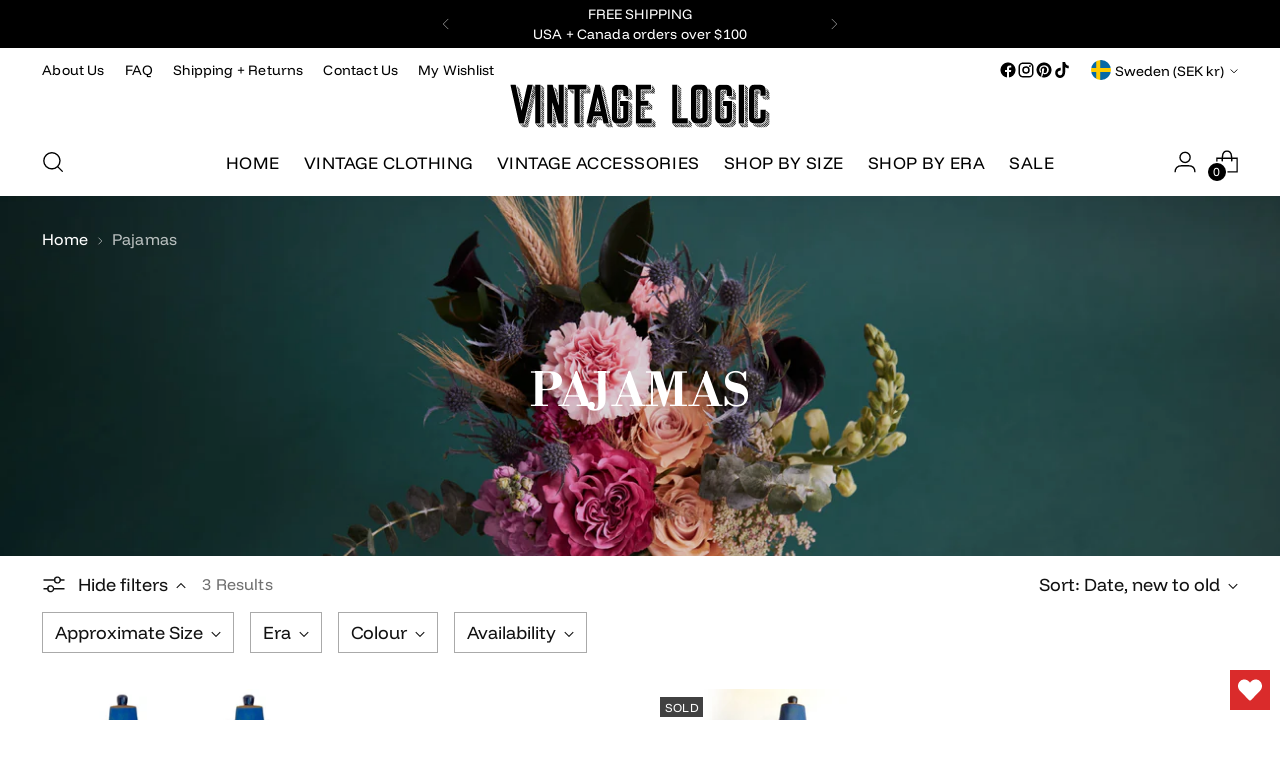

--- FILE ---
content_type: image/svg+xml
request_url: https://vintagelogic.com/cdn/shop/files/VL_white2.svg?v=1682701670&width=200
body_size: 5460
content:
<?xml version="1.0" encoding="UTF-8"?>
<svg id="Layer_1" data-name="Layer 1" xmlns="http://www.w3.org/2000/svg" viewBox="0 0 216.57 35.91">
  <defs>
    <style>
      .cls-1 {
        fill: #fff;
      }

      .cls-2 {
        isolation: isolate;
      }
    </style>
  </defs>
  <g class="cls-2">
    <path class="cls-1" d="m.27,0h3.96c.27,0,.9,2.59,1.9,7.77.42,1.47,1.48,6.1,3.18,13.88h.12C12.24,8.84,13.89,1.62,14.39,0h4.08l.25.13c-4.66,20.78-7.13,31.61-7.39,32.47h-3.81c-.2,0-.88-2.71-2.03-8.14L0,.13l.27-.13Zm5.08,1.02c.12,0,.89.76,2.31,2.28v.13c-.12,0-.89-.76-2.31-2.28,0,0,0-.13,0-.13Zm.4,1.13c1.6,1.54,2.41,2.56,2.41,3.06v.28c-1.77-1.57-2.66-2.64-2.66-3.21l.25-.13Zm.25,2.18h.12c1.7,1.44,2.56,2.46,2.56,3.06h-.15c-1.68-1.44-2.53-2.46-2.53-3.06Zm.5,2.03h.13c1.7,1.42,2.56,2.48,2.56,3.18h-.12c-1.71-1.4-2.57-2.46-2.57-3.18Zm.66,1.91c1.6,1.54,2.41,2.56,2.41,3.06v.12h-.13c-1.7-1.44-2.56-2.46-2.56-3.06l.28-.12Zm.25,2.18h.12c.1,0,.9.8,2.41,2.41v.65c-1.69-1.44-2.53-2.46-2.53-3.06Zm.5,1.9c.12,0,.93.8,2.43,2.41v.53h-.28c-1.44-1.22-2.15-2.07-2.15-2.56v-.38Zm.25,20.87h.13c.12,0,.97.85,2.56,2.56v.12h-.12c-.12,0-.97-.85-2.56-2.56v-.12h0Zm.12-18.72h.12c.13,0,.69.55,1.65,1.65v.13c0,.18-.08.28-.25.28-1.01-.8-1.52-1.49-1.52-2.06Zm.53,2.06h.13c.12,0,.41.29.88.88-.08.17-.12.29-.12.38h-.13c-.5-.28-.75-.66-.75-1.13v-.13h0Zm.38,1.9h.25v.25h-.25v-.25Zm.12,14.76h.63c.12,0,.97.85,2.56,2.56v.12h-.63c-.12,0-.97-.85-2.56-2.56v-.12Zm1.53,0h.63c.12,0,.97.85,2.56,2.56v.12h-.63c-.12,0-.97-.85-2.56-2.56v-.12Zm1.4-.87l2.68,2.81c-.1.15-.15.28-.15.38h-.12c-.1,0-.99-.89-2.66-2.68v-.25c.02-.18.1-.26.25-.26Zm0-1.28h.25c.12,0,1.01.89,2.68,2.68v.25c0,.17-.08.25-.25.25-.12,0-1.01-.89-2.68-2.68v-.5Zm.38-1.28h.12c.12,0,1.01.89,2.68,2.68v.5h-.25c-1.79-1.64-2.68-2.57-2.68-2.81.09-.16.13-.29.13-.37Zm.25-1.28h.13c.12,0,1.01.89,2.68,2.68v.5h-.13c-.12,0-1.01-.88-2.68-2.66v-.52Zm.53-1.4c1.77,1.79,2.66,2.76,2.66,2.93-.08.17-.12.29-.12.38h-.13c-.12,0-1.01-.89-2.68-2.66v-.38c.02-.18.12-.27.27-.27Zm.25-1.13c.12,0,1,.89,2.66,2.66v.4h-.25c-.12,0-1-.89-2.66-2.68v-.12c.01-.17.1-.26.25-.26Zm.12-1.28h.13c.12,0,1.01.89,2.68,2.68v.25c0,.17-.09.25-.28.25l-2.66-2.81c.09-.16.13-.28.13-.37Zm.5-1.4l2.68,2.81c-.13.33-.26.5-.38.5l-2.56-2.68v-.38c.05-.17.13-.25.26-.25Zm0-1.15h.25c.12,0,1.01.89,2.68,2.68v.12c0,.17-.08.25-.25.25-.12,0-1.01-.89-2.68-2.68v-.37Zm.5-1.28c.12,0,1.01.89,2.68,2.68v.38h-.25c-.12,0-1.01-.89-2.68-2.66v-.12c.04-.19.12-.28.25-.28Zm.4-1.4l2.53,2.68v.38c0,.18-.08.28-.25.28l-2.68-2.81c.14-.36.27-.53.4-.53Zm.26-1.26l2.68,2.78c-.08.17-.13.3-.13.4h-.15c-.1,0-.99-.89-2.66-2.68v-.25c.02-.16.11-.25.26-.25Zm.25-1.27c.12,0,1.01.89,2.68,2.68v.5h-.25c-.12,0-1.01-.89-2.68-2.68v-.25c.01-.17.1-.25.25-.25Zm.12-1.28h.13c.12,0,1.01.89,2.68,2.68v.38c0,.17-.08.25-.25.25-1.79-1.79-2.68-2.76-2.68-2.93.08-.17.12-.3.12-.38Zm.25-1.28h.13c.12,0,1.01.89,2.68,2.68v.5h-.12c-.12,0-1.01-.88-2.68-2.66v-.52h0Zm.25-1.28h.28c.1,0,.99.89,2.66,2.68v.25c0,.17-.08.25-.25.25-.12,0-1.01-.89-2.68-2.66v-.52h-.01Zm.53-1.25c.12,0,1,.89,2.66,2.66v.53h-.25c-.1,0-.99-.89-2.66-2.68v-.25c.01-.18.1-.26.25-.26Zm.12-1.28h.13c.12,0,1.01.89,2.68,2.66v.53h-.13c-.12,0-1.05-.94-2.81-2.81.09-.17.13-.3.13-.38Zm.5-1.4c1.79,1.79,2.68,2.76,2.68,2.93-.08.17-.12.29-.12.38h-.13c-.12,0-1.01-.89-2.68-2.68v-.38c.04-.17.12-.25.25-.25Zm0-1.16h.25c.12,0,1.01.89,2.68,2.68v.25c0,.17-.08.25-.25.25-.12,0-1.01-.89-2.68-2.68v-.5Zm.53-1.27c.1,0,.99.89,2.66,2.68v.25c0,.17-.08.25-.25.25l-2.68-2.78v-.15c.03-.17.12-.25.27-.25Zm.38-1.41l2.66,2.81c-.12.35-.24.53-.38.53l-2.66-2.81c.12-.35.24-.53.38-.53Zm.25-1.25l2.68,2.78v.12c0,.13-.13.27-.4.4l-2.53-2.68v-.38c.01-.16.1-.24.25-.24Zm0-1.15h.25c.12,0,1.01.89,2.68,2.68v.38h-.25c-.12,0-1.01-.89-2.68-2.68v-.38Zm.62-1.41l2.56,2.68v.38c0,.17-.08.25-.25.25l-2.68-2.81c.13-.33.26-.5.37-.5Zm0-.9h.12c.12,0,1.01.89,2.68,2.68,0,.17-.08.25-.25.25l-2.56-2.66v-.27h0Z"/>
    <path class="cls-1" d="m21.01,0h3.83c.17.03.25.12.25.25v32.1c0,.17-.08.25-.25.25h-3.83c-.17,0-.25-.08-.25-.25V.25c.04-.17.12-.25.25-.25Zm.5,33.22h.65c.12,0,.97.85,2.56,2.56v.12h-.65c-.12,0-.97-.85-2.56-2.56,0,0,0-.12,0-.12Zm1.81,0h.38c.12,0,.97.85,2.56,2.56v.12h-.65c-.12,0-.97-.85-2.56-2.56l.27-.12Zm1.4,0h.5c.12,0,.96.85,2.53,2.56v.12h-.5c-.12,0-.96-.85-2.53-2.56v-.12ZM25.72.75h.12c.12,0,.97.85,2.56,2.56v.65h-.13c-.12,0-.97-.85-2.56-2.56v-.65h.01Zm0,1.68h.12c.12,0,.97.84,2.56,2.53v.53h-.13c-.12,0-.97-.85-2.56-2.56v-.5h.01Zm0,1.52h.12c.12,0,.97.84,2.56,2.53v.65h-.13c-1.7-1.59-2.56-2.56-2.56-2.93v-.25h.01Zm0,1.53h.12c.12,0,.97.84,2.56,2.53v.65h-.13c-.12,0-.97-.85-2.56-2.56v-.62h.01Zm0,1.66h.12c.12,0,.97.84,2.56,2.53v.53h-.13c-.12,0-.97-.85-2.56-2.56v-.5h.01Zm0,1.53h.12c.12,0,.97.84,2.56,2.53v.65h-.13c-.12,0-.97-.85-2.56-2.56v-.62h.01Zm0,1.53h.12c.12,0,.97.84,2.56,2.53v.65h-.13c-.12,0-.97-.85-2.56-2.56v-.62h.01Zm0,1.65h.12c.12,0,.97.84,2.56,2.53v.53h-.13c-.12,0-.97-.85-2.56-2.56v-.5h.01Zm0,1.53h.12c.12,0,.97.84,2.56,2.53v.65h-.13c-.12,0-.97-.85-2.56-2.56v-.62h.01Zm0,1.53h.12c.12,0,.97.84,2.56,2.53v.65h-.13c-.12,0-.97-.85-2.56-2.56v-.62h.01Zm0,1.65h.12c.12,0,.97.84,2.56,2.53v.53h-.13c-.12,0-.97-.85-2.56-2.56v-.5h.01Zm0,1.53h.12c.12,0,.97.84,2.56,2.53v.65h-.13c-.12,0-.97-.85-2.56-2.56v-.62h.01Zm.25,1.53l2.43,2.53v.65h-.13c-.12,0-.97-.85-2.56-2.56v-.38c.05-.16.13-.24.26-.24Zm-.25,1.65h.12c.12,0,.97.84,2.56,2.53v.53h-.13c-.12,0-.97-.85-2.56-2.56v-.5h.01Zm0,1.53h.12c.12,0,.97.84,2.56,2.53v.65h-.13c-.12,0-.97-.85-2.56-2.56v-.62h.01Zm0,1.65h.12c.12,0,.97.84,2.56,2.53v.53h-.13c-.12,0-.97-.85-2.56-2.56v-.5h.01Zm0,1.53h.12c.12,0,.97.84,2.56,2.53v.53h-.13c-.12,0-.97-.85-2.56-2.56v-.5h.01Zm0,1.53h.12c.12,0,.97.84,2.56,2.53v.65h-.13c-.12,0-.97-.85-2.56-2.56v-.62h.01Zm0,1.65h.12c.12,0,.97.84,2.56,2.53v.53h-.13c-.12,0-.97-.85-2.56-2.56v-.5h.01Zm0,1.53h.12c.12,0,.97.84,2.56,2.53v.53h-.13c-.12,0-.97-.85-2.56-2.56v-.5h.01Zm0,1.53h.12c.12,0,.97.84,2.56,2.53v.65h-.13c-.12,0-.97-.85-2.56-2.56v-.62h.01Z"/>
    <path class="cls-1" d="m30.99.05h4.18c.17,0,1.85,5.79,5.06,17.36h.12V.3c.03-.17.12-.25.25-.25h3.81c.17.03.25.12.25.25v32.05c0,.18-.08.28-.25.28h-4.06c-.3-.2-1.23-3.25-2.78-9.15-.08,0-.89-2.78-2.41-8.34h-.12v17.21c0,.18-.08.28-.25.28h-3.81c-.17,0-.25-.09-.25-.28V.3c.04-.17.12-.25.26-.25Zm1.4,33.07h.5c.12,0,1,.89,2.66,2.66v.12h-.5c-.12,0-1-.88-2.66-2.66v-.12Zm1.78,0h.38c.1,0,.99.89,2.66,2.66l-.25.12h-.39c-.12,0-1.01-.88-2.68-2.66l.28-.12Zm1.5-.25h.12c.12,0,.96.84,2.53,2.53v.25c0,.17-.08.25-.25.25-.1,0-.99-.88-2.66-2.66.18.01.26-.12.26-.37Zm0-12.55h.12c.25,0,.42.38.5,1.15h-.12c-.12,0-.28-.17-.5-.53v-.62Zm0,1.65h.12c.77.54,1.15,1.09,1.15,1.65h-.13c-.12,0-.5-.38-1.15-1.15v-.5h.01Zm0,1.51h.12c1.19.9,1.78,1.71,1.78,2.43-.52-.32-1.15-.91-1.9-1.78,0,0,0-.65,0-.65Zm0,1.52h.12c1.6,1.29,2.41,2.35,2.41,3.18-.1,0-.94-.85-2.53-2.56v-.62Zm0,1.66h.12c.12,0,.96.84,2.53,2.53v.5h-.13c-.1,0-.94-.84-2.53-2.53v-.5h.01Zm0,1.53h.12c.12,0,.96.84,2.53,2.53v.63h-.13c-.1,0-.94-.84-2.53-2.53v-.63h.01Zm0,1.5h.12c.12,0,.96.84,2.53,2.53v.65h-.13c-.1,0-.94-.84-2.53-2.53v-.65h.01Zm0,1.65h.12c.12,0,.96.84,2.53,2.53v.5h-.13c-.1,0-.94-.84-2.53-2.53v-.5h.01Zm1.03-28.89c1.69,1.4,2.53,2.46,2.53,3.16h-.13c-1.6-1.32-2.41-2.33-2.41-3.03v-.13h.01Zm.5,2.16h.13c1.69,1.47,2.53,2.48,2.53,3.03l-.25.13c-1.61-1.53-2.41-2.58-2.41-3.16Zm.75,2.28c.12,0,.75.63,1.9,1.9v.5h-.13c-1.17-.9-1.77-1.7-1.77-2.4Zm.65,2.15c.1,0,.52.43,1.25,1.28v.38c0,.17-.08.25-.25.25-.67-.62-1-1.21-1-1.78v-.13Zm.76,2.16l.5.63v.65h-.13c-.2,0-.41-.38-.63-1.15l.26-.13Zm2.4,21.92h.5c.12,0,1,.89,2.66,2.66v.12h-.5c-.12,0-1-.88-2.66-2.66v-.12Zm1.78,0h.38c.12,0,1,.89,2.66,2.66l-.25.12h-.38c-.12,0-1-.88-2.66-2.66l.25-.12Zm1.5,0h.4c.1,0,.94.84,2.53,2.53,0,.17-.08.25-.25.25h-.28l-2.66-2.66.26-.12Zm.28-31.29h.13c.1,0,.94.84,2.53,2.53v.63h-.12c-.15-.03-.99-.92-2.53-2.66v-.5h-.01Zm0,1.5h.13c.1,0,.94.85,2.53,2.56v.63h-.12c-.12,0-.96-.84-2.53-2.53v-.66h-.01Zm0,1.65h.13c.1,0,.94.84,2.53,2.53v.53h-.12c-.12,0-.96-.85-2.53-2.56v-.5h-.01Zm0,1.53h.13c.1,0,.94.84,2.53,2.53v.63h-.12c-.12,0-.96-.84-2.53-2.53v-.63h-.01Zm0,1.53h.13c.1,0,.94.84,2.53,2.53v.63h-.12c-.12,0-.96-.84-2.53-2.53v-.63h-.01Zm0,1.63h.13c.1,0,.94.84,2.53,2.53v.53h-.12c-.12,0-.96-.84-2.53-2.53v-.53h-.01Zm0,1.53h.13c.1,0,.94.84,2.53,2.53v.63h-.12c-.12,0-.96-.84-2.53-2.53v-.63h-.01Zm0,1.53h.13c.1,0,.94.84,2.53,2.53v.63h-.12c-.12,0-.96-.84-2.53-2.53v-.63h-.01Zm0,1.62h.13c.1,0,.94.85,2.53,2.56v.5h-.12c-.12,0-.96-.84-2.53-2.53v-.53h-.01Zm0,1.53h.13c.1,0,.94.84,2.53,2.53v.63h-.12c-.12,0-.96-.84-2.53-2.53v-.63h-.01Zm0,1.53h.13c.1,0,.94.84,2.53,2.53v.63h-.12c-.12,0-.96-.84-2.53-2.53v-.63h-.01Zm0,1.63h.13c.1,0,.94.85,2.53,2.56v.5h-.12c-.12,0-.96-.84-2.53-2.53v-.53h-.01Zm0,1.53h.13c.1,0,.94.84,2.53,2.53v.65h-.12c-.12,0-.96-.85-2.53-2.56v-.62h-.01Zm0,1.53h.13c.1,0,.94.84,2.53,2.53v.63h-.12c-.12,0-.96-.84-2.53-2.53v-.63h-.01Zm0,1.65h.13c.1,0,.94.84,2.53,2.53v.5h-.12c-.12,0-.96-.84-2.53-2.53v-.5h-.01Zm0,1.5h.13c.1,0,.94.84,2.53,2.53v.65h-.12c-.12,0-.96-.84-2.53-2.53v-.65h-.01Zm0,1.66h.13c.1,0,.94.84,2.53,2.53v.5h-.12c-.12,0-.96-.84-2.53-2.53v-.5h-.01Zm0,1.53h.13c.1,0,.94.84,2.53,2.53v.5h-.12c-.12,0-.96-.84-2.53-2.53v-.5h-.01Zm0,1.5h.13c.1,0,.94.84,2.53,2.53v.65h-.12c-.12,0-.96-.84-2.53-2.53v-.65h-.01Zm0,1.65h.13c.1,0,.94.84,2.53,2.53v.5h-.12c-.12,0-.96-.84-2.53-2.53v-.5h-.01Z"/>
    <path class="cls-1" d="m47.98.05h15.39c.17.03.25.12.25.25v3.68c0,.17-.08.25-.25.25h-5.46v28.12c0,.17-.08.25-.25.25h-3.81c-.18,0-.28-.08-.28-.25V4.23h-5.59c-.17,0-.25-.08-.25-.25V.3c.03-.17.11-.25.25-.25Zm1.52,4.83h.63c.12,0,.97.84,2.56,2.53l-.25.13h-.38c-.12,0-.97-.84-2.56-2.53v-.13Zm1.53,0h.63c.12,0,.54.43,1.28,1.28v.63h-.13c-.12,0-.71-.59-1.78-1.78v-.13Zm1.66,0c.17.02.25.1.25.25h-.25v-.25Zm1.65,28.34h.5c.12,0,.97.85,2.56,2.56v.12h-.53c-.1,0-.94-.84-2.53-2.53v-.15Zm1.53,0h.63c.12,0,.97.85,2.56,2.56v.12h-.65c-.1,0-.94-.84-2.53-2.53v-.15h0Zm1.53,0h.63c.12,0,.97.85,2.56,2.56v.12h-.65c-.12,0-.96-.84-2.53-2.53v-.15h0Zm1.13-27.59h.12c.12,0,.97.85,2.56,2.56v.5h-.13c-.12,0-.97-.84-2.56-2.53v-.53h0Zm0,1.53h.12c.12,0,.97.85,2.56,2.56v.63h-.13c-.12,0-.97-.84-2.56-2.53v-.66h0Zm0,1.53h.12c.12,0,.97.85,2.56,2.56v.63h-.13c-.12,0-.97-.85-2.56-2.56v-.63h0Zm0,1.66h.12c.12,0,.97.85,2.56,2.56v.5h-.13c-.12,0-.97-.85-2.56-2.56v-.5h0Zm0,1.52h.12c.12,0,.97.84,2.56,2.53v.65h-.13c-.12,0-.97-.85-2.56-2.56v-.62h0Zm0,1.53h.12c.12,0,.97.84,2.56,2.53v.65h-.13c-.12,0-.97-.85-2.56-2.56v-.62h0Zm0,1.66h.12c.12,0,.97.84,2.56,2.53v.53h-.13c-.12,0-.97-.85-2.56-2.56v-.5h0Zm0,1.52h.12c.12,0,.97.84,2.56,2.53v.65h-.13c-.12,0-.97-.85-2.56-2.56v-.62h0Zm0,1.53h.12c.08,0,.94.84,2.56,2.53v.63h-.13c-.12,0-.97-.84-2.56-2.53v-.63h0Zm0,1.66h.12c.12,0,.97.84,2.56,2.53v.5h-.13c-.12,0-.97-.84-2.56-2.53v-.5h0Zm0,1.5h.12c.12,0,.97.85,2.56,2.56v.62h-.13c-.12,0-.97-.84-2.56-2.53v-.65h0Zm0,1.65h.12c.12,0,.97.85,2.56,2.56v.5h-.13c-.12,0-.97-.84-2.56-2.53v-.53h0Zm0,1.53h.12c.12,0,.97.85,2.56,2.56v.5h-.13c-.12,0-.97-.84-2.56-2.53v-.53h0Zm0,1.53h.12c.12,0,.97.85,2.56,2.56v.63h-.13c-.12,0-.97-.84-2.56-2.53v-.66h0Zm0,1.65h.12c.12,0,.97.85,2.56,2.56v.5h-.13c-.12,0-.97-.85-2.56-2.56v-.5h0Zm0,1.53h.12c.12,0,.97.85,2.56,2.56v.38c0,.17-.08.25-.25.25l-2.43-2.56v-.63Zm0,1.53h.12c.12,0,.97.84,2.56,2.53v.65h-.13c-.12,0-.97-.85-2.56-2.56v-.62h0Zm0,1.66h.12c.12,0,.97.84,2.56,2.53v.53h-.13c-.12,0-.97-.85-2.56-2.56v-.5h0Zm.4-27.47h.63c.12,0,.96.84,2.53,2.53v.13h-.63c-.12,0-.96-.84-2.53-2.53v-.13Zm1.5,0h.65c.12,0,.96.84,2.53,2.53v.13h-.63c-.12,0-.97-.84-2.56-2.53v-.13h0Zm1.65,0h.53c.1,0,.94.84,2.53,2.53v.13h-.5c-.12,0-.97-.84-2.56-2.53v-.13Zm1.53,0h.65c.1,0,.94.84,2.53,2.53v.13h-.62c-.12,0-.97-.84-2.56-2.53v-.13Zm.65-4.08h.12c.1,0,.94.85,2.53,2.56v.12h-.12c-.12,0-.96-.84-2.53-2.53v-.15Zm0,1.15h.12c.1,0,.94.85,2.53,2.56v.5h-.12c-.12,0-.96-.85-2.53-2.56v-.5Zm0,1.53h.12c.1,0,.94.84,2.53,2.53v.65h-.12c-.12,0-.96-.85-2.53-2.56v-.62Z"/>
    <path class="cls-1" d="m71.18,0h3.56c.35.35,1.16,3.7,2.43,10.05.33,1.15,2.03,8.63,5.09,22.43l-.25.12h-3.96c-.25,0-.76-2.04-1.53-6.11h-7.12c-.77,3.56-1.28,5.6-1.53,6.11h-4.08l-.25-.12L70.93.13l.25-.13Zm-6.89,33.22h.28c1.6,1.57,2.41,2.42,2.41,2.56v.12h-.12c-.12,0-.97-.85-2.56-2.56v-.12h-.01Zm1.15,0h.65c.1,0,.94.85,2.53,2.56v.12h-.63c-.12,0-.97-.85-2.56-2.56v-.12h0Zm1.65,0h.53c.1,0,.94.85,2.53,2.56v.12h-.5c-.12,0-.97-.85-2.56-2.56v-.12Zm1.66-.62l2.68,2.81v.12c0,.12-.13.24-.38.38l-2.56-2.68v-.38c.04-.17.12-.25.26-.25Zm.27-1.16c.1,0,.99.89,2.66,2.68v.25c0,.17-.08.25-.25.25-.12,0-1.01-.89-2.68-2.68v-.25c.03-.16.12-.25.27-.25Zm.13-1.27h.13c.1,0,.99.89,2.66,2.68v.25c0,.17-.08.25-.25.25l-2.66-2.78c.08-.17.12-.3.12-.4Zm.5-1.41l2.68,2.81c-.08.15-.12.33-.12.53h-.15c-.1,0-.99-.89-2.66-2.68v-.38c.02-.19.1-.28.25-.28Zm0-1.13h.25c.12,0,1.01.89,2.68,2.66v.13c0,.13-.13.27-.38.4l-2.56-2.68v-.51h0Zm3.18-16.68l-2.43,11.33h5.11l-2.55-11.33h-.13Zm-2.43,16.16h.53c.1,0,.94.85,2.53,2.56v.12h-.5c-.12,0-.97-.85-2.56-2.56v-.12Zm1.03-6.37c.12,0,.38.26.78.78v.12h-.53c-.13,0-.3-.17-.5-.5v-.15c.02-.16.1-.25.25-.25Zm.38-1.4l2.05,2.18v.12h-.65c-.12,0-.71-.59-1.78-1.78.13-.34.26-.52.38-.52Zm.25-1.25l2.56,2.66v.53h-.12c-.12,0-1.01-.89-2.68-2.68v-.25c.02-.18.1-.26.24-.26Zm-.13,9.02h.65c.12,0,.96.85,2.53,2.56v.12h-.63c-.12,0-.97-.85-2.56-2.56v-.12h0Zm.13-10.17h.28c1.27,1.05,1.9,1.81,1.9,2.28v.12h-.13c-.12,0-.8-.68-2.05-2.03v-.37Zm.4-1.41h.13c.85.62,1.28,1.25,1.28,1.9h-.13c-.94-.79-1.4-1.29-1.4-1.53.08-.16.12-.28.12-.37Zm.25-1.28h.13c.25,0,.42.34.5,1.03h-.12c-.13,0-.3-.17-.5-.53v-.5h0Zm.75,12.86h.65c.1,0,.94.85,2.53,2.56l-.25.12h-.38c-.12,0-.97-.85-2.56-2.56v-.12h0Zm1.65,0h.53c.42.22.63.6.63,1.15h-.12c-.1,0-.44-.34-1.03-1.03v-.12h0Zm.65-26.09h.13c.12,0,.92.8,2.41,2.41v.12h-.13c-.1,0-.9-.8-2.41-2.41,0,0,0-.12,0-.12Zm.38,1.53h.12c1.7,1.4,2.56,2.46,2.56,3.18h-.13c-1.7-1.4-2.55-2.46-2.55-3.18Zm.63,1.91c1.62,1.52,2.43,2.54,2.43,3.06v.12h-.13c-1.7-1.47-2.56-2.49-2.56-3.06l.26-.12Zm.27,2.15h.13c1.69,1.44,2.53,2.46,2.53,3.06h-.13c-1.68-1.44-2.53-2.46-2.53-3.06Zm.5,1.91c1.7,1.47,2.56,2.45,2.56,2.93v.28h-.13c-1.62-1.34-2.43-2.36-2.43-3.06v-.15Zm.38,2.05h.12c1.7,1.47,2.56,2.53,2.56,3.18h-.13c-1.7-1.4-2.55-2.46-2.55-3.18Zm.53,2.16h.13c.1,0,.9.81,2.41,2.43v.63c-1.7-1.44-2.54-2.46-2.54-3.06Zm.25,20.62h.13c.1,0,.9.81,2.41,2.43h-.13c-.11,0-.91-.81-2.41-2.43Zm.12-18.72h.13c1.7,1.42,2.56,2.48,2.56,3.18h-.15c-1.69-1.4-2.54-2.46-2.54-3.18Zm.5,2.18h.13c1.7,1.44,2.56,2.46,2.56,3.06h-.12c-1.71-1.44-2.57-2.46-2.57-3.06Zm.5,16.41h.4c.1,0,.94.85,2.53,2.56v.12h-.63c-.12,0-.97-.85-2.56-2.56l.26-.12Zm0-14.51c1.7,1.47,2.56,2.45,2.56,2.93v.12h-.12c-1.62-1.39-2.43-2.32-2.43-2.81v-.24h0Zm.41,2.03h.12c1.69,1.4,2.53,2.46,2.53,3.18h-.13c-1.68-1.4-2.52-2.46-2.52-3.18Zm.5,2.18h.13c1.7,1.44,2.56,2.46,2.56,3.06h-.12c-1.72-1.44-2.57-2.45-2.57-3.06Zm.5,1.91c1.7,1.4,2.56,2.46,2.56,3.18h-.13c-1.62-1.39-2.43-2.32-2.43-2.81v-.37Zm0,8.39h.53c.1,0,.94.85,2.53,2.56v.12h-.5c-.12,0-.97-.85-2.56-2.56v-.12Zm.4-6.36h.12c1.69,1.4,2.53,2.46,2.53,3.18h-.12c-1.69-1.4-2.53-2.46-2.53-3.18Zm.5,2.18h.13c1.62,1.39,2.43,2.31,2.43,2.78v.28c-1.71-1.46-2.56-2.48-2.56-3.06Zm.38,1.9h.12c1.7,1.4,2.56,2.46,2.56,3.18h-.13c-1.7-1.42-2.55-2.48-2.55-3.18Zm.5,2.03h.15c1.6,1.39,2.41,2.32,2.41,2.81l-.25.12c-.12,0-.97-.85-2.56-2.56v-.13c.16.01.25-.07.25-.24Z"/>
    <path class="cls-1" d="m94.08.12c3.04.5,4.56,1.98,4.56,4.43v4.71c0,.17-.08.25-.25.25h-3.81c-.17,0-.25-.08-.25-.25v-3.56c0-.94-.55-1.4-1.65-1.4h-2.03c-1.1,0-1.65.55-1.65,1.65v20.8c0,1.1.47,1.65,1.4,1.65h2.66c.85-.17,1.28-.58,1.28-1.25v-9.27h-2.81c-.17,0-.25-.08-.25-.25v-3.68c.03-.17.12-.25.25-.25h6.87c.17.02.25.1.25.25v14.21c0,2.32-1.35,3.8-4.06,4.44h-5.84c-1.72,0-3.03-1.18-3.93-3.53-.08-.33-.12-.68-.12-1.03V4.94c0-2.41,1.27-4.01,3.81-4.81h5.57Zm-5.96,33h.38c.1,0,.86.76,2.28,2.28v.12h-.12c-.33,0-1.18-.76-2.53-2.28v-.12h0Zm1.65.13h.38c.1,0,.94.84,2.53,2.53v.12h-.25c-.48,0-1.46-.84-2.93-2.53l.27-.12Zm-.15-27.04h.15c.1,0,.94.84,2.53,2.53v.65h-.13c-.12,0-.97-.85-2.56-2.56v-.62h0Zm0,1.53h.15c.1,0,.94.84,2.53,2.53v.63h-.13c-.12,0-.97-.84-2.56-2.53v-.63h0Zm0,1.65h.15c.1,0,.94.84,2.53,2.53v.5h-.13c-.12,0-.97-.84-2.56-2.53v-.5h0Zm0,1.51h.15c.1,0,.78.68,2.03,2.03v.15h-.65c-.12,0-.63-.51-1.53-1.53v-.65Zm0,1.52h.15c.1,0,.43.34,1,1.03v.63h-.12c-.1,0-.44-.33-1.03-1v-.66Zm0,1.66h.15c.1,0,.43.34,1,1.03v.5h-.12c-.1,0-.44-.34-1.03-1.03v-.5Zm0,1.53h.15c.1,0,.43.33,1,1v.38c0,.18-.08.28-.25.28l-.9-1.03v-.63Zm0,1.53h.15c.3.18.68.64,1.13,1.38.25,0,.72.43,1.4,1.28v.5h-.13c-.12,0-.97-.84-2.56-2.53v-.63h0Zm0,1.62h.15c.1,0,.94.85,2.53,2.56v.5h-.13c-.12,0-.97-.84-2.56-2.53v-.53h0Zm0,1.53h.15c.1,0,.94.84,2.53,2.53v.65h-.13c-.12,0-.97-.85-2.56-2.56v-.62h0Zm0,1.53h.15c1.29,1.22,2.13,2.11,2.53,2.66v.53h-.13c-.12,0-.97-.85-2.56-2.56v-.63h0Zm0,1.66h.15c.1,0,.94.84,2.53,2.53v.5h-.13c-.12,0-.97-.84-2.56-2.53v-.5h0Zm0,1.52h.15c.1,0,.94.84,2.53,2.53v.12c0,.17-.08.25-.25.25h-.13c-.12,0-.89-.76-2.31-2.28v-.62h0Zm0,1.63h.15c.1,0,.48.38,1.13,1.15v.13h-.5c-.12,0-.38-.25-.78-.75v-.53Zm.4-21.57h.12c.12,0,1,.89,2.66,2.68v.12c0,.17-.08.25-.25.25-.12,0-1.04-.93-2.78-2.78.02-.18.1-.27.25-.27Zm1-.13h.65c.1,0,.82.73,2.15,2.18v.25c0,.17-.09.25-.28.25-.1,0-.94-.85-2.53-2.56v-.12h0Zm.13,28.32h.53c.1,0,.94.84,2.53,2.53v.12h-.5c-.12,0-.97-.84-2.56-2.53v-.12Zm.9-14.74c.17.03.25.12.25.25h-.25v-.25Zm.5-13.58h.63c.43.22.65.56.65,1.03,0,.17-.09.25-.28.25l-1-1.15v-.13Zm.13,28.32h.63c.12,0,.97.84,2.56,2.53v.12h-.65c-.1,0-.94-.84-2.53-2.53v-.12h0Zm1.78,0h.38c.12,0,.96.84,2.53,2.53v.12h-.5c-.3-.08-1.19-.93-2.66-2.53l.25-.12Zm.62-23.11h.13c.12,0,.93.8,2.43,2.41v.12c-.12,0-.97-.84-2.56-2.53Zm.78,22.71h.13c.12,0,1.04.94,2.78,2.81v.13h-.5c-.12,0-1.01-.89-2.68-2.66.03-.19.12-.28.27-.28Zm.25-22.83h.63c.12,0,1,.89,2.66,2.66l-.25.12h-.38c-.12,0-1-.88-2.66-2.66v-.12Zm.75,22.33h.25c.12,0,1.01.89,2.68,2.68v.12c0,.17-.09.25-.28.25h-.12c-.1,0-1.03-.94-2.78-2.81.04-.16.12-.24.25-.24Zm1.03-22.33h.38c.12,0,1,.89,2.66,2.66l-.25.12c-.48,0-1.5-.88-3.03-2.66l.24-.12Zm0,21.57c.1,0,1.03.93,2.78,2.78,0,.17-.08.25-.25.25h-.13c-.12,0-1-.88-2.66-2.66v-.12c.03-.16.11-.25.26-.25Zm.75-.9c1.85,1.8,2.78,2.74,2.78,2.81,0,.12-.13.24-.38.38-.12,0-1.04-.93-2.78-2.78.01-.14.13-.27.38-.41Zm.25-1h.25c.12,0,1.01.89,2.68,2.66v.25c0,.17-.09.25-.28.25-.1,0-1.03-.93-2.78-2.78.09-.17.13-.3.13-.38Zm.25-26.26c1.3,1.15,2.02,1.91,2.15,2.28v.25c-.1,0-.82-.72-2.15-2.16v-.37Zm0,24.98h.25c.12,0,.97.85,2.56,2.56v.5h-.12c-.12,0-1.01-.89-2.68-2.68v-.38h0Zm.13-23.48h.13c.12,0,.97.85,2.56,2.56v.5h-.12c-.12,0-.97-.84-2.56-2.53v-.53h0Zm0,1.53h.13c.12,0,.97.84,2.56,2.53v.65h-.12c-1.7-1.52-2.56-2.5-2.56-2.93v-.25h0Zm0,1.53h.13c.12,0,.97.84,2.56,2.53v.65h-.12c-.12,0-.97-.85-2.56-2.56v-.62h0Zm0,1.65h.13c.12,0,.97.84,2.56,2.53v.5h-.12c-.12,0-.97-.84-2.56-2.53v-.5h0Zm0,4.81h.13c.12,0,.97.84,2.56,2.53v.4h-.12c-.12,0-.97-.85-2.56-2.56v-.37h0Zm0,1.41h.13c.12,0,.97.84,2.56,2.53v.65h-.12c-.12,0-.97-.85-2.56-2.56v-.62h0Zm0,1.53h.13c.12,0,.97.84,2.56,2.53v.63h-.12c-.12,0-.97-.84-2.56-2.53v-.63h0Zm0,1.65h.13c.12,0,.97.84,2.56,2.53v.5h-.12c-.12,0-.97-.84-2.56-2.53v-.5h0Zm0,1.5h.13c.12,0,.97.85,2.56,2.56v.63h-.12c-.12,0-.97-.84-2.56-2.53v-.66h0Zm0,1.53h.13c.12,0,.97.84,2.56,2.53v.65h-.12c-.12,0-.97-.85-2.56-2.56v-.62h0Zm0,1.66h.13c.12,0,.97.84,2.56,2.53v.5h-.12c-.12,0-.97-.84-2.56-2.53v-.5h0Zm0,1.52h.13c.12,0,.97.84,2.56,2.53v.63h-.12c-.12,0-.97-.84-2.56-2.53v-.63h0Zm0,1.63h.13c.12,0,.97.85,2.56,2.56v.5h-.12c-.12,0-.97-.84-2.56-2.53v-.53h0Z"/>
    <path class="cls-1" d="m104.88.05h12.33c.18.03.28.12.28.25v3.68c0,.17-.09.25-.28.25h-8.24v9.42h6.09c.17.03.25.12.25.25v3.68c0,.17-.08.25-.25.25h-6.09v10.57h8.9c.17.02.25.1.25.25v3.68c0,.17-.08.25-.25.25h-12.98c-.17,0-.25-.08-.25-.25V.3c.02-.17.11-.25.24-.25Zm.5,33.17h.28c.1,0,.94.85,2.53,2.56v.12h-.25c-.12,0-.97-.84-2.56-2.53v-.15Zm1.28,0h.5c.12,0,.97.85,2.56,2.56v.12h-.5c-.12,0-.97-.84-2.56-2.53v-.15Zm1.53,0h.63l2.56,2.56v.12h-.63c-.12,0-.97-.84-2.56-2.53v-.15Zm1.53-27.46l2.53,2.68v.38c0,.17-.08.25-.25.25l-2.53-2.66v-.4c.01-.17.1-.25.25-.25Zm-.25,1.65h.13c.12,0,1,.89,2.66,2.68v.5h-.12c-.1,0-.99-.88-2.66-2.66v-.52h0Zm0,1.53h.13c.12,0,1,.89,2.66,2.68v.38c0,.17-.08.25-.25.25l-2.54-2.78v-.53Zm.25,1.53l2.28,2.43v.12h-.63c-.1,0-.74-.64-1.9-1.93v-.38c.01-.16.1-.24.25-.24Zm-.25,1.65h.13c.12,0,.37.26.75.78v.12h-.5c-.12,0-.24-.13-.38-.4v-.5Zm.25,6.37c.12,0,.96.84,2.53,2.53v.4c0,.17-.08.25-.25.25l-2.53-2.68v-.25c.01-.17.1-.25.25-.25Zm0,1.4l2.53,2.66v.65h-.12c-.1,0-.99-.89-2.66-2.68v-.38c.01-.16.1-.25.25-.25Zm-.25,1.66h.13c.12,0,1,.89,2.66,2.66v.5h-.12c-.1,0-.99-.88-2.66-2.66v-.5h0Zm0,1.5h.13c.12,0,1,.89,2.66,2.68v.38c0,.17-.08.25-.25.25l-2.54-2.66v-.65Zm.25,1.53l2.53,2.68v.38c0,.17-.08.25-.25.25l-2.53-2.66v-.38c.01-.18.1-.27.25-.27Zm-.25,1.65h.13c.12,0,.63.51,1.53,1.53v.12h-.5c-.12,0-.5-.38-1.15-1.13v-.52h0Zm.25-21.35h.5c.12,0,.97.84,2.56,2.53v.13h-.53c-.1,0-.94-.84-2.53-2.53v-.13Zm0,28.34h.63c.12,0,.97.85,2.56,2.56v.12h-.65c-.1,0-.94-.84-2.53-2.53v-.15h0Zm1.02-14.73h.5c.12,0,.96.84,2.53,2.53v.13h-.5c-.12,0-.96-.84-2.53-2.53v-.13Zm.51-13.61h.5c.12,0,.97.84,2.56,2.53v.13h-.53c-.1,0-.94-.84-2.53-2.53v-.13Zm.12,28.34h.5c.12,0,.97.85,2.56,2.56v.12h-.53c-.1,0-.94-.84-2.53-2.53v-.15Zm.88-14.73h.53c.13,0,1.02.84,2.66,2.53v.13h-.63c-.12,0-.97-.84-2.56-2.53,0,0,0-.13,0-.13Zm.53-13.61h.63c.12,0,.97.84,2.56,2.53v.13h-.65c-.1,0-.94-.84-2.53-2.53v-.13h0Zm.12,28.34h.63c.12,0,.97.85,2.56,2.56v.12h-.65c-.1,0-.94-.84-2.53-2.53v-.15h0Zm1-14.73h.53c.1,0,.94.84,2.53,2.53v.13h-.63c-1.52-1.37-2.33-2.21-2.43-2.53v-.13Zm.53-13.61h.5c.12,0,.97.84,2.56,2.53v.13h-.53c-.1,0-.94-.84-2.53-2.53,0,0,0-.13,0-.13Zm0,28.34h.63c.12,0,.97.85,2.56,2.56v.12h-.65c-.1,0-.94-.84-2.53-2.53v-.15h0Zm1-14.73h.53c.1,0,.94.84,2.53,2.53v.13h-.5c-.12,0-.97-.84-2.56-2.53,0,0,0-.13,0-.13Zm.4-3.18h.13c.1,0,.99.89,2.66,2.66v.4c0,.17-.08.25-.25.25,0-.13-.84-1.07-2.53-2.81v-.5h0Zm.25,1.52l2.53,2.66v.4c0,.17-.08.25-.25.25l-2.53-2.68v-.38c.02-.16.1-.25.25-.25Zm-.12-11.95h.63c.12,0,.92.8,2.41,2.41h.13v.25h-.63c-.12,0-.96-.84-2.53-2.53v-.13h-.01Zm.12,28.34h.5c.12,0,.96.85,2.53,2.56v.12h-.5c-.12,0-.96-.84-2.53-2.53v-.15Zm1.41-28.34h.63c.12,0,.96.84,2.53,2.53v.13h-.63c-.12,0-.96-.84-2.53-2.53v-.13Zm.12,28.34h.63c.12,0,.96.85,2.53,2.56v.12h-.63c-.12,0-.96-.84-2.53-2.53v-.15Zm.5-32.42h.13c.12,0,.96.85,2.53,2.56v.12h-.12c-.1,0-.94-.84-2.53-2.53v-.15h-.01Zm0,1.03h.13c.12,0,.96.85,2.53,2.56v.63h-.12c-.1,0-.94-.85-2.53-2.56v-.63h-.01Zm0,1.65h.13c.12,0,.96.84,2.53,2.53v.53h-.12c-.1,0-.94-.85-2.53-2.56v-.5h-.01Zm.5,25.68h.13c.12,0,.97.85,2.56,2.56v.5h-.12c-.12,0-.97-.85-2.56-2.56v-.5h-.01Zm0,1.53h.13c.12,0,.97.84,2.56,2.53v.53h-.12c-.12,0-.97-.85-2.56-2.56v-.5h-.01Zm0,1.53h.13c.12,0,.97.84,2.56,2.53v.65h-.12c-.12,0-.97-.85-2.56-2.56v-.62h-.01Z"/>
    <path class="cls-1" d="m148.13,28.44h.08v3.91c0,.18-.08.28-.25.28h-12.55c-.17,0-.25-.09-.25-.28V.3c.03-.17.12-.25.25-.25h3.81c.17.03.25.12.25.25v27.99h8.67v.15h0Zm-12.1,4.68h.4c.1,0,.99.89,2.66,2.66l-.25.12h-.4c-.1,0-.99-.88-2.66-2.66l.25-.12Zm1.53,0h.38c.12,0,1,.89,2.66,2.66v.12h-.63c-.12,0-1-.88-2.66-2.66l.25-.12Zm1.4,0h.5c.12,0,1,.89,2.66,2.66v.12h-.5c-.12,0-1-.88-2.66-2.66v-.12Zm1.25-32.32l2.53,2.68v.63h-.13c-.1,0-.99-.88-2.66-2.66v-.4c.05-.17.13-.25.26-.25Zm-.25,1.65h.13c.12,0,1,.89,2.66,2.66v.5h-.13c-.1,0-.99-.89-2.66-2.66v-.5Zm.25,1.53l2.53,2.66v.38c0,.17-.08.25-.25.25l-2.53-2.66v-.38c.04-.17.12-.25.25-.25Zm0,1.5c.02.13.86,1.03,2.53,2.68v.63h-.13c-.1,0-.99-.89-2.66-2.66v-.38c.05-.17.13-.27.26-.27Zm-.25,1.66h.13c.12,0,1,.89,2.66,2.66v.53h-.13c-.1,0-.99-.89-2.66-2.68v-.51Zm.25,1.53l2.53,2.66v.38c0,.17-.08.25-.25.25l-2.53-2.66v-.38c.04-.17.12-.25.25-.25Zm-.25,1.65h.13c.12,0,1,.89,2.66,2.66v.5h-.13c-.1,0-.99-.89-2.66-2.66v-.5Zm0,1.5h.13c.12,0,1,.89,2.66,2.66v.53h-.13c-.1,0-.99-.89-2.66-2.68v-.51Zm.25,1.53l2.53,2.66v.63h-.13c-.1,0-.99-.88-2.66-2.66v-.38c.05-.16.13-.25.26-.25Zm-.25,1.66h.13c.12,0,1,.89,2.66,2.66v.5h-.13c-.1,0-.99-.88-2.66-2.66v-.5Zm0,1.5h.13c.12,0,1,.89,2.66,2.68v.38c0,.17-.08.25-.25.25l-2.53-2.66v-.65h-.01Zm.25,1.53l2.53,2.66v.63h-.13c-.1,0-.99-.88-2.66-2.66v-.38c.05-.17.13-.25.26-.25Zm-.25,1.65h.13c.12,0,1,.89,2.66,2.66v.5h-.13c-.1,0-.99-.89-2.66-2.66v-.5Zm0,1.51h.13c.12,0,1,.89,2.66,2.68v.38c0,.17-.08.25-.25.25l-2.53-2.66v-.65h-.01Zm.25,1.52l2.53,2.66v.65h-.13c-.1,0-.99-.89-2.66-2.68v-.38c.05-.16.13-.25.26-.25Zm-.25,1.66h.13c.12,0,1,.89,2.66,2.66v.5h-.13c-.1,0-.99-.89-2.66-2.66v-.5Zm0,1.53h.13c.13.02.73.6,1.78,1.75v.12h-.63c-.12,0-.54-.42-1.28-1.25v-.62Zm.25,1.5l.12.25v.12h-.12c-.17,0-.25-.08-.25-.25l.25-.12Zm.25,5.71h.25c.48,0,1.5.89,3.06,2.66l-.25.12h-.38c-.12,0-1.01-.88-2.68-2.66v-.12Zm1.78,0h.38c.12,0,1.01.89,2.68,2.66v.12h-.65c-.12,0-1-.88-2.66-2.66l.25-.12Zm1.41,0h.5c.12,0,1,.89,2.66,2.66v.12h-.5c-.12,0-1-.88-2.66-2.66v-.12Zm1.78,0h.38c.12,0,1,.89,2.66,2.66l-.25.12h-.38c-.12,0-1.01-.88-2.68-2.66l.27-.12Zm1.5,0h.38c.12,0,1.01.89,2.68,2.66v.12h-.65c-.1,0-.99-.88-2.66-2.66l.25-.12Zm1.4,0h.5c.12,0,1,.89,2.66,2.66l-.25.12h-.25c-.12,0-1-.88-2.66-2.66v-.12Zm.38-3.18h.13c.12,0,1,.89,2.66,2.68v.38c0,.17-.08.25-.25.25l-2.53-2.66v-.65h-.01Zm.25,1.53l2.53,2.66v.38c0,.17-.08.25-.25.25l-2.53-2.66v-.38c.03-.17.11-.25.25-.25Z"/>
    <path class="cls-1" d="m156.25.05h3.56c2.37,0,3.98,1.09,4.81,3.28.17.33.25.8.25,1.4v23.18c0,2.42-1.39,3.99-4.18,4.71h-5.06c-2.22,0-3.78-1.23-4.69-3.68V4.23c0-1.84,1.23-3.19,3.68-4.06.55-.08,1.1-.12,1.63-.12Zm-2.03,32.95h.28c.1,0,.86.76,2.28,2.28h-.28c-.38-.18-1.14-.9-2.28-2.16v-.12Zm1.03-27.39v21.42c.17.94,1.09,1.4,2.78,1.4s2.53-.55,2.53-1.65V6.01c0-.8-.29-1.35-.88-1.65h-3.18c-.83.13-1.25.55-1.25,1.25Zm.37,27.51h.5c.12,0,1.01.89,2.68,2.66v.12h-.53c-.1,0-.99-.88-2.66-2.66v-.12h.01Zm.25-27.89h.25c.12,0,1.01.89,2.68,2.68v.25c0,.17-.09.25-.28.25-.1,0-1.03-.94-2.78-2.81.09-.14.13-.27.13-.37Zm.13,1.28l2.53,2.66v.63h-.13c-.1,0-.99-.88-2.66-2.66v-.38c.04-.17.13-.25.26-.25Zm-.25,1.65h.13c.12,0,1,.89,2.66,2.66v.5h-.13c-.1,0-.99-.88-2.66-2.66v-.5Zm.25,1.51l2.53,2.66v.4c0,.17-.08.25-.25.25l-2.53-2.66v-.4c.03-.17.12-.25.25-.25Zm0,1.53l2.53,2.66v.63h-.13c-.1,0-.99-.88-2.66-2.66v-.38c.04-.17.13-.25.26-.25Zm-.25,1.65h.13c.12,0,1,.89,2.66,2.66v.5h-.13c-.1,0-.99-.89-2.66-2.66v-.5Zm.25,1.5l2.53,2.68v.63h-.13c-.1,0-.99-.88-2.66-2.66v-.38c.04-.17.13-.27.26-.27Zm-.25,1.66h.13c.12,0,1,.88,2.66,2.66v.53h-.13c-.1,0-.99-.89-2.66-2.68v-.51Zm0,1.53h.13c.12,0,1,.89,2.66,2.66v.5h-.13c-.1,0-.99-.89-2.66-2.66v-.5Zm.25,1.5l2.53,2.68v.63h-.13c-.1,0-.99-.88-2.66-2.66v-.38c.04-.18.13-.27.26-.27Zm-.25,1.65h.13c.12,0,1,.89,2.66,2.66v.53h-.13c-.1,0-.99-.89-2.66-2.68v-.51Zm0,1.53h.13c.12,0,1,.89,2.66,2.66v.5h-.13c-1.77-1.64-2.66-2.52-2.66-2.66v-.5Zm.25,1.53l2.53,2.66v.63h-.13c-.1,0-.99-.89-2.66-2.66v-.38c.04-.17.13-.25.26-.25Zm-.25,1.63h.13c.12,0,.88.76,2.28,2.28v.12h-.5c-.1,0-.74-.63-1.91-1.88v-.52Zm.25,1.53l.65.75v.12h-.28c-.3-.15-.51-.4-.63-.75l.26-.12Zm.78-22.05h.5c.12,0,1,.89,2.66,2.66l-.25.12h-.25c-1.77-1.62-2.66-2.46-2.66-2.53v-.25Zm.62,28.26h.38c.12,0,1,.89,2.66,2.66l-.25.12h-.38c-.12,0-1-.88-2.66-2.66l.25-.12Zm.88-28.26h.53c.72.52,1.09.86,1.13,1.03v.63h-.13c-.12,0-.63-.51-1.53-1.53v-.13Zm.65,28.26h.38c.1,0,.99.89,2.66,2.66v.12h-.63c-.12,0-1.01-.88-2.68-2.66l.27-.12Zm1.38,0h.5c.12,0,1.01.89,2.68,2.66v.12h-.53c-.1,0-.99-.88-2.66-2.66v-.12h.01Zm1.4-.25h.5c.12,0,1,.89,2.66,2.66,0,.17-.08.25-.25.25h-.25c-.12,0-1-.89-2.66-2.66v-.25Zm1.26-.52h.25c.12,0,1.01.89,2.68,2.68v.25l-.53.12-2.66-2.78c.04-.18.12-.27.26-.27Zm1.02-.76c.12,0,1.04.93,2.78,2.78v.12c0,.17-.08.25-.25.25-.12,0-1.04-.93-2.78-2.78v-.12c.02-.16.1-.25.25-.25Zm.75-.87c.12,0,1.04.93,2.78,2.78-.08.17-.12.29-.12.38h-.25c-.12,0-1.04-.93-2.78-2.78,0-.12.12-.25.37-.38Zm.51-1.03c.12,0,1.01.89,2.68,2.66v.53h-.28c-.05,0-.94-.94-2.66-2.81v-.12c.04-.18.12-.26.26-.26Zm0-26.21h.13c1.52,1.29,2.28,2.21,2.28,2.78-1.61-1.39-2.41-2.31-2.41-2.78Zm.4,1.38l2.53,2.66v.65h-.13c-.12,0-1.01-.89-2.68-2.68v-.38c.03-.17.13-.25.28-.25Zm-.28,1.65h.15c.1,0,.99.89,2.66,2.66v.5h-.13c-.12,0-1.01-.89-2.68-2.66v-.5Zm.28,1.53l2.53,2.66v.38c0,.17-.08.25-.25.25l-2.56-2.66v-.38c.03-.17.13-.25.28-.25Zm0,1.5l2.53,2.66v.65h-.13c-.12,0-1.01-.88-2.68-2.66v-.4c.03-.16.13-.25.28-.25Zm-.28,1.66h.15c.1,0,.99.89,2.66,2.66v.5h-.13c-.12,0-1.01-.88-2.68-2.66v-.5Zm.28,1.53l2.53,2.66v.38c0,.17-.08.25-.25.25l-2.56-2.66v-.38c.03-.17.13-.25.28-.25Zm0,1.5l2.53,2.68v.63h-.13c-.12,0-1.01-.89-2.68-2.66v-.4c.03-.17.13-.25.28-.25Zm-.28,1.65h.15c.1,0,.99.89,2.66,2.66v.5h-.13c-.12,0-1.01-.88-2.68-2.66v-.5Zm.28,1.53l2.53,2.66v.63h-.13c-.12,0-1.01-.89-2.68-2.66v-.38c.03-.17.13-.25.28-.25Zm0,1.5l2.53,2.68v.63h-.13c-.12,0-1.01-.88-2.68-2.66v-.38c.03-.17.13-.27.28-.27Zm-.28,1.66h.15c.1,0,.99.88,2.66,2.66v.53h-.13c-.12,0-1.01-.89-2.68-2.68v-.51Zm.28,1.53l2.53,2.66v.63h-.13c-.12,0-1.01-.88-2.68-2.66v-.38c.03-.17.13-.25.28-.25Zm-.28,1.65h.15c.1,0,.99.89,2.66,2.66v.5h-.13c-.12,0-1.01-.88-2.68-2.66v-.5Zm0,1.5h.15c.1,0,.99.89,2.66,2.66v.53h-.13c-.12,0-1.01-.89-2.68-2.68v-.51Zm.28,1.53l2.53,2.66v.63h-.13c-.12,0-1.01-.88-2.68-2.66v-.38c.03-.16.13-.25.28-.25Zm-.28,1.66h.15c.1,0,.99.88,2.66,2.66v.5h-.13c-.12,0-1.01-.89-2.68-2.66v-.5Z"/>
    <path class="cls-1" d="m180.51.12c3.04.5,4.56,1.98,4.56,4.43v4.71c0,.17-.08.25-.25.25h-3.81c-.17,0-.25-.08-.25-.25v-3.56c0-.94-.55-1.4-1.65-1.4h-2.03c-1.1,0-1.65.55-1.65,1.65v20.8c0,1.1.47,1.65,1.4,1.65h2.66c.85-.17,1.28-.58,1.28-1.25v-9.27h-2.81c-.17,0-.25-.08-.25-.25v-3.68c.03-.17.12-.25.25-.25h6.87c.17.02.25.1.25.25v14.21c0,2.32-1.35,3.8-4.06,4.44h-5.84c-1.72,0-3.03-1.18-3.93-3.53-.08-.33-.12-.68-.12-1.03V4.94c0-2.41,1.27-4.01,3.81-4.81h5.57Zm-5.97,33h.38c.1,0,.86.76,2.28,2.28v.12h-.12c-.33,0-1.18-.76-2.53-2.28v-.12h-.01Zm1.66.13h.38c.1,0,.94.84,2.53,2.53v.12h-.25c-.48,0-1.46-.84-2.93-2.53l.27-.12Zm-.15-27.04h.15c.1,0,.94.84,2.53,2.53v.65h-.12c-.12,0-.97-.85-2.56-2.56v-.62Zm0,1.53h.15c.1,0,.94.84,2.53,2.53v.63h-.12c-.12,0-.97-.84-2.56-2.53v-.63Zm0,1.65h.15c.1,0,.94.84,2.53,2.53v.5h-.12c-.12,0-.97-.84-2.56-2.53v-.5Zm0,1.51h.15c.1,0,.78.68,2.03,2.03v.15h-.65c-.12,0-.63-.51-1.53-1.53v-.65Zm0,1.52h.15c.1,0,.43.34,1,1.03v.63h-.12c-.1,0-.44-.33-1.03-1v-.66Zm0,1.66h.15c.1,0,.43.34,1,1.03v.5h-.12c-.1,0-.44-.34-1.03-1.03v-.5Zm0,1.53h.15c.1,0,.43.33,1,1v.38c0,.18-.08.28-.25.28l-.9-1.03v-.63Zm0,1.53h.15c.3.18.68.64,1.13,1.38.25,0,.72.43,1.4,1.28v.5h-.12c-.12,0-.97-.84-2.56-2.53v-.63Zm0,1.62h.15c.1,0,.94.85,2.53,2.56v.5h-.12c-.12,0-.97-.84-2.56-2.53v-.53Zm0,1.53h.15c.1,0,.94.84,2.53,2.53v.65h-.12c-.12,0-.97-.85-2.56-2.56v-.62Zm0,1.53h.15c1.29,1.22,2.13,2.11,2.53,2.66v.53h-.12c-.12,0-.97-.85-2.56-2.56v-.63Zm0,1.66h.15c.1,0,.94.84,2.53,2.53v.5h-.12c-.12,0-.97-.84-2.56-2.53v-.5Zm0,1.52h.15c.1,0,.94.84,2.53,2.53v.12c0,.17-.08.25-.25.25h-.13c-.12,0-.89-.76-2.3-2.28v-.62h0Zm0,1.63h.15c.1,0,.48.38,1.13,1.15v.13h-.5c-.12,0-.38-.25-.78-.75v-.53Zm.4-21.57h.12c.12,0,1,.89,2.66,2.68v.12c0,.17-.08.25-.25.25-.12,0-1.04-.93-2.78-2.78.01-.18.1-.27.25-.27Zm1-.13h.65c.1,0,.82.73,2.15,2.18v.25c0,.17-.09.25-.28.25-.1,0-.94-.85-2.53-2.56v-.12h.01Zm.12,28.32h.53c.1,0,.94.84,2.53,2.53v.12h-.5c-.12,0-.97-.84-2.56-2.53v-.12Zm.91-14.74c.17.03.25.12.25.25h-.25v-.25Zm.5-13.58h.63c.43.22.65.56.65,1.03,0,.17-.09.25-.28.25l-1-1.15v-.13Zm.12,28.32h.63c.12,0,.97.84,2.56,2.53v.12h-.65c-.1,0-.94-.84-2.53-2.53v-.12h-.01Zm1.78,0h.38c.12,0,.96.84,2.53,2.53v.12h-.5c-.3-.08-1.19-.93-2.66-2.53l.25-.12Zm.63-23.11h.13c.12,0,.93.8,2.43,2.41v.12c-.12,0-.97-.84-2.56-2.53Zm.78,22.71h.12c.12,0,1.04.94,2.78,2.81v.13h-.5c-.12,0-1.01-.89-2.68-2.66.03-.19.13-.28.28-.28Zm.25-22.83h.63c.12,0,1,.89,2.66,2.66l-.25.12h-.38c-.12,0-1-.88-2.66-2.66v-.12Zm.75,22.33h.25c.12,0,1.01.89,2.68,2.68v.12c0,.17-.09.25-.28.25h-.12c-.1,0-1.03-.94-2.78-2.81.03-.16.11-.24.25-.24Zm1.03-22.33h.38c.12,0,1,.89,2.66,2.66l-.25.12c-.48,0-1.5-.88-3.03-2.66l.24-.12Zm0,21.57c.1,0,1.03.93,2.78,2.78,0,.17-.08.25-.25.25h-.13c-.12,0-1-.88-2.66-2.66v-.12c.02-.16.1-.25.26-.25Zm.75-.9c1.85,1.8,2.78,2.74,2.78,2.81,0,.12-.12.24-.38.38-.12,0-1.04-.93-2.78-2.78,0-.14.13-.27.38-.41Zm.25-1h.25c.12,0,1.01.89,2.68,2.66v.25c0,.17-.09.25-.28.25-.1,0-1.03-.93-2.78-2.78.09-.17.13-.3.13-.38Zm.25-26.26c1.3,1.15,2.02,1.91,2.16,2.28v.25c-.1,0-.82-.72-2.16-2.16v-.37Zm0,24.98h.25c.12,0,.97.85,2.56,2.56v.5h-.12c-.12,0-1.01-.89-2.68-2.68v-.38h-.01Zm.12-23.48h.13c.12,0,.97.85,2.56,2.56v.5h-.12c-.12,0-.97-.84-2.56-2.53v-.53h-.01Zm0,1.53h.13c.12,0,.97.84,2.56,2.53v.65h-.12c-1.7-1.52-2.56-2.5-2.56-2.93v-.25h-.01Zm0,1.53h.13c.12,0,.97.84,2.56,2.53v.65h-.12c-.12,0-.97-.85-2.56-2.56v-.62h-.01Zm0,1.65h.13c.12,0,.97.84,2.56,2.53v.5h-.12c-.12,0-.97-.84-2.56-2.53v-.5h-.01Zm0,4.81h.13c.12,0,.97.84,2.56,2.53v.4h-.12c-.12,0-.97-.85-2.56-2.56v-.37h-.01Zm0,1.41h.13c.12,0,.97.84,2.56,2.53v.65h-.12c-.12,0-.97-.85-2.56-2.56v-.62h-.01Zm0,1.53h.13c.12,0,.97.84,2.56,2.53v.63h-.12c-.12,0-.97-.84-2.56-2.53v-.63h-.01Zm0,1.65h.13c.12,0,.97.84,2.56,2.53v.5h-.12c-.12,0-.97-.84-2.56-2.53v-.5h-.01Zm0,1.5h.13c.12,0,.97.85,2.56,2.56v.63h-.12c-.12,0-.97-.84-2.56-2.53v-.66h-.01Zm0,1.53h.13c.12,0,.97.84,2.56,2.53v.65h-.12c-.12,0-.97-.85-2.56-2.56v-.62h-.01Zm0,1.66h.13c.12,0,.97.84,2.56,2.53v.5h-.12c-.12,0-.97-.84-2.56-2.53v-.5h-.01Zm0,1.52h.13c.12,0,.97.84,2.56,2.53v.63h-.12c-.12,0-.97-.84-2.56-2.53v-.63h-.01Zm0,1.63h.13c.12,0,.97.85,2.56,2.56v.5h-.12c-.12,0-.97-.84-2.56-2.53v-.53h-.01Z"/>
    <path class="cls-1" d="m191.06,0h3.83c.17.03.25.12.25.25v32.1c0,.17-.08.25-.25.25h-3.83c-.17,0-.25-.08-.25-.25V.25c.03-.17.11-.25.25-.25Zm.5,33.22h.65c.12,0,.97.85,2.56,2.56v.12h-.65c-.12,0-.97-.85-2.56-2.56v-.12Zm1.8,0h.38c.12,0,.97.85,2.56,2.56v.12h-.65c-.12,0-.97-.85-2.56-2.56l.27-.12Zm1.4,0h.5c.12,0,.96.85,2.53,2.56v.12h-.5c-.12,0-.96-.85-2.53-2.56v-.12Zm1.01-32.47h.12c.12,0,.97.85,2.56,2.56v.65h-.12c-.12,0-.97-.85-2.56-2.56v-.65Zm0,1.68h.12c.12,0,.97.84,2.56,2.53v.53h-.12c-.12,0-.97-.85-2.56-2.56v-.5Zm0,1.52h.12c.12,0,.97.84,2.56,2.53v.65h-.12c-1.7-1.59-2.56-2.56-2.56-2.93v-.25Zm0,1.53h.12c.12,0,.97.84,2.56,2.53v.65h-.12c-.12,0-.97-.85-2.56-2.56v-.62Zm0,1.66h.12c.12,0,.97.84,2.56,2.53v.53h-.12c-.12,0-.97-.85-2.56-2.56v-.5Zm0,1.53h.12c.12,0,.97.84,2.56,2.53v.65h-.12c-.12,0-.97-.85-2.56-2.56v-.62Zm0,1.53h.12c.12,0,.97.84,2.56,2.53v.65h-.12c-.12,0-.97-.85-2.56-2.56v-.62Zm0,1.65h.12c.12,0,.97.84,2.56,2.53v.53h-.12c-.12,0-.97-.85-2.56-2.56v-.5Zm0,1.53h.12c.12,0,.97.84,2.56,2.53v.65h-.12c-.12,0-.97-.85-2.56-2.56v-.62Zm0,1.53h.12c.12,0,.97.84,2.56,2.53v.65h-.12c-.12,0-.97-.85-2.56-2.56v-.62Zm0,1.65h.12c.12,0,.97.84,2.56,2.53v.53h-.12c-.12,0-.97-.85-2.56-2.56v-.5Zm0,1.53h.12c.12,0,.97.84,2.56,2.53v.65h-.12c-.12,0-.97-.85-2.56-2.56v-.62Zm.25,1.53l2.43,2.53v.65h-.12c-.12,0-.97-.85-2.56-2.56v-.38c.03-.16.11-.24.25-.24Zm-.25,1.65h.12c.12,0,.97.84,2.56,2.53v.53h-.12c-.12,0-.97-.85-2.56-2.56v-.5Zm0,1.53h.12c.12,0,.97.84,2.56,2.53v.65h-.12c-.12,0-.97-.85-2.56-2.56v-.62Zm0,1.65h.12c.12,0,.97.84,2.56,2.53v.53h-.12c-.12,0-.97-.85-2.56-2.56v-.5Zm0,1.53h.12c.12,0,.97.84,2.56,2.53v.53h-.12c-.12,0-.97-.85-2.56-2.56v-.5Zm0,1.53h.12c.12,0,.97.84,2.56,2.53v.65h-.12c-.12,0-.97-.85-2.56-2.56v-.62Zm0,1.65h.12c.12,0,.97.84,2.56,2.53v.53h-.12c-.12,0-.97-.85-2.56-2.56v-.5Zm0,1.53h.12c.12,0,.97.84,2.56,2.53v.53h-.12c-.12,0-.97-.85-2.56-2.56v-.5Zm0,1.53h.12c.12,0,.97.84,2.56,2.53v.65h-.12c-.12,0-.97-.85-2.56-2.56v-.62Z"/>
    <path class="cls-1" d="m203.86.05h4.84c3.04.47,4.56,2,4.56,4.58v4.56c0,.18-.08.28-.25.28h-3.81c-.17,0-.25-.09-.25-.28v-3.31c0-1.1-.55-1.65-1.65-1.65h-2.03c-1.1,0-1.65.47-1.65,1.4v21.25c.08,1.02.5,1.53,1.25,1.53h2.56c1.02-.08,1.53-.55,1.53-1.4v-5.74c.02-.17.1-.25.25-.25h3.81c.17.03.25.12.25.25v6.74c0,2.17-1.23,3.7-3.68,4.59h-6.24c-2.71-.67-4.06-2.16-4.06-4.46V4.64c.45-3.07,1.98-4.59,4.57-4.59Zm-1.15,33.05h.25c.12,0,.88.77,2.3,2.31h-.28c-.69-.4-1.45-1.13-2.28-2.18v-.13h0Zm1.65-26.94l2.53,2.66v.5h-.12c-.1,0-.99-.88-2.66-2.66v-.25c.02-.17.1-.25.25-.25Zm0,1.5l2.53,2.68v.63h-.12c-1.77-1.54-2.66-2.55-2.66-3.03.02-.18.1-.28.25-.28Zm0,1.53l2.53,2.68v.63h-.12c-.1,0-.99-.88-2.66-2.66v-.38c.02-.18.1-.27.25-.27Zm0,1.66l2.53,2.68v.5h-.12c-.1,0-.99-.88-2.66-2.66v-.28c.02-.16.1-.24.25-.24Zm0,1.52l2.53,2.68v.63h-.12c-.1,0-.99-.89-2.66-2.66v-.4c.02-.16.1-.25.25-.25Zm0,1.53l2.53,2.68v.63h-.12c-.1,0-.99-.89-2.66-2.68v-.38c.02-.16.1-.25.25-.25Zm0,1.66l2.53,2.68v.5h-.12c-.1,0-.99-.89-2.66-2.68v-.25c.02-.17.1-.25.25-.25Zm0,1.53l2.53,2.68v.63h-.12c-.1,0-.99-.89-2.66-2.68v-.38c.02-.17.1-.25.25-.25Zm-.25,1.65h.12c.12,0,1,.89,2.66,2.68v.5h-.12c-.1,0-.99-.89-2.66-2.68v-.5Zm.25,1.53l2.53,2.66v.52h-.12c-.1,0-.99-.89-2.66-2.68v-.25c.02-.17.1-.25.25-.25Zm0,1.53l2.53,2.66v.65h-.12c-.1,0-.99-.89-2.66-2.68v-.38c.02-.17.1-.25.25-.25Zm-.25,1.65h.12c.12,0,1,.89,2.66,2.66v.53h-.12c-.1,0-.99-.89-2.66-2.68v-.51Zm.25,1.53l2.53,2.66c0,.17-.08.25-.25.25h-.13c-.1,0-.9-.8-2.41-2.41v-.25c.03-.17.11-.25.26-.25Zm0,1.5l1.15,1.28-.25.12h-.4c-.5-.28-.75-.66-.75-1.13.02-.18.1-.27.25-.27Zm-.25,6.74h.5c.12,0,.97.85,2.56,2.56v.12h-.53c-.1,0-.94-.84-2.53-2.53v-.15Zm.5-28.21h.12c.12,0,1.01.89,2.68,2.66v.15c0,.17-.08.25-.25.25h-.12c-.12,0-1.01-.89-2.68-2.68v-.12c.04-.18.12-.26.25-.26Zm.9-.13h.63c.1,0,.82.72,2.16,2.15v.25c0,.17-.08.25-.25.25-.12,0-.96-.84-2.53-2.53v-.12h-.01Zm.13,28.34h.63c.12,0,.97.85,2.56,2.56v.12h-.65c-.1,0-.94-.84-2.53-2.53v-.15h-.01Zm1.53-28.34h.5c.12,0,.33.21.63.63v.5h-.12c-.1,0-.43-.33-1-1v-.13h-.01Zm.25,28.34h.38c.12,0,.96.85,2.53,2.56v.12h-.63c-.12,0-.96-.84-2.53-2.53l.25-.15Zm1.4,0h.5c.12,0,.96.85,2.53,2.56v.12h-.5c-.12,0-.96-.84-2.53-2.53v-.15Zm.88-23.13h.12c.12,0,.93.8,2.43,2.41v.13c-.11,0-.96-.85-2.55-2.54Zm.78,22.76h.13c.1,0,1.03.94,2.78,2.81l-.25.13h-.38c-.12,0-1.01-.89-2.68-2.68l.4-.26Zm.37-22.88h.38c.12,0,1.01.89,2.68,2.66l-.28.12c-.48,0-1.5-.89-3.03-2.66l.25-.12Zm.63,22.38h.12c.12,0,1.05.94,2.81,2.81,0,.17-.08.25-.25.25h-.12c-1.74-1.7-2.67-2.56-2.81-2.56v-.25c.03-.17.11-.25.25-.25Zm.9-.63h.12c.12,0,1,.89,2.66,2.66v.12c0,.17-.08.25-.25.25-.12,0-1.04-.93-2.78-2.78.02-.17.1-.25.25-.25Zm-.13-21.75h.5c.12,0,1,.89,2.66,2.66l-.25.12h-.25c-.12,0-1-.89-2.66-2.66v-.12Zm1.01,20.72l2.68,2.81v.12c0,.17-.08.25-.25.25h-.13c-.12,0-1.01-.89-2.68-2.68v-.12c0-.12.13-.24.38-.38Zm.25-1.03h.12c.12,0,1.05.94,2.81,2.81-.08.17-.12.29-.12.38h-.12c-.12,0-1.05-.93-2.81-2.78.08-.17.12-.31.12-.41Zm.12-26.31h.13c1.27,1.05,2.04,1.94,2.3,2.66h-.12c-1.54-1.49-2.31-2.37-2.31-2.66Zm.4,1.41l2.53,2.66v.65h-.13c-.12,0-1.01-.89-2.68-2.68v-.38c.04-.17.13-.25.28-.25Zm0,1.53l2.53,2.66v.65h-.13c-.12,0-1.01-.89-2.68-2.68v-.38c.04-.17.13-.25.28-.25Zm-.27,1.78h.28c.1,0,.94.84,2.53,2.53v.65h-.13c-.05,0-.94-.89-2.68-2.68v-.5Zm.27,1.4c0,.08.84.97,2.53,2.66v.25c0,.17-.08.25-.25.25-.12,0-.97-.84-2.56-2.53v-.38c.04-.17.13-.25.28-.25Zm0,12.58l2.53,2.66v.65h-.13c-.12,0-1.01-.89-2.68-2.68v-.38c.04-.17.13-.25.28-.25Zm0,1.53l2.53,2.66v.65h-.13c-.12,0-1.01-.89-2.68-2.68v-.38c.04-.17.13-.25.28-.25Zm0,1.65l2.53,2.66v.53h-.13c-.12,0-1.01-.89-2.68-2.68v-.25c.04-.18.13-.26.28-.26Zm0,1.53l2.53,2.66v.65h-.13c-.12,0-1.01-.89-2.68-2.68v-.38c.04-.17.13-.25.28-.25Zm-.27,1.65h.15c.1,0,.99.89,2.66,2.66v.5h-.13c-.12,0-1.01-.89-2.68-2.66v-.5Z"/>
  </g>
</svg>